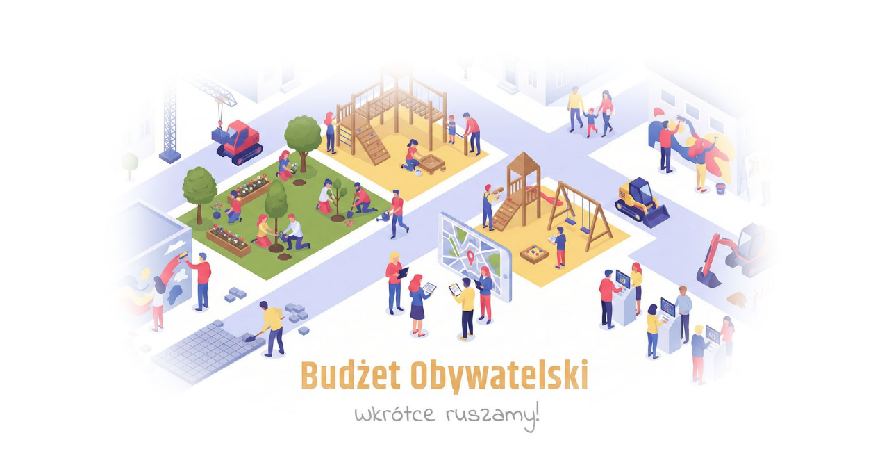

--- FILE ---
content_type: text/html; charset=UTF-8
request_url: https://lublin.budzet-obywatelski.eu/
body_size: 214
content:
<!doctype html>
<html>
    <head>
        <title>Budżet Obywatelski</title>
        <meta http-equiv="Content-Type" content="text/html; charset=utf-8" />
        <style>
            body { background:#fff;  }
            #container { display:flex; width:100%;  text-align:center; height: 95vh;  }
            img  { width:80%; max-width: 1200px; margin:auto;  } 

            @media all and (max-width: 767px)
            {
            }
        </style>
    </head>
    <body>
        <div id="container">
            <img src="https://lublin.budzet-obywatelski.eu/themes/site/img/covers/soon-pl-2.jpg" alt="Wkrótce ruszamy"  />
        </div>
    </body>
</html>
